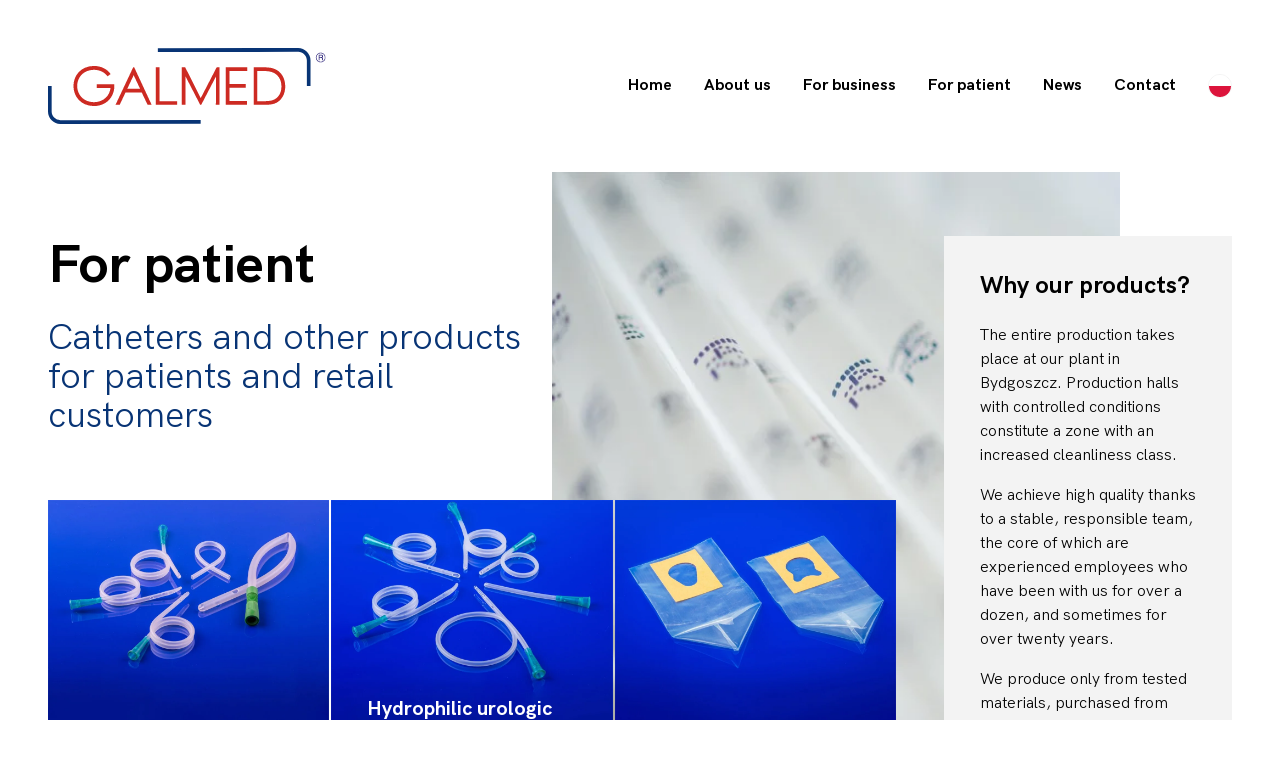

--- FILE ---
content_type: text/html; charset=UTF-8
request_url: https://www.galmed.com.pl/en/for-patient/
body_size: 5318
content:
<!doctype html>
<html lang="en-GB">
    <head>
        <meta charset="UTF-8" />
        <meta name="viewport" content="width=device-width, initial-scale=1" />

        <title>For patient &#8211; Galmed</title>
<meta name='robots' content='max-image-preview:large' />
<link rel="alternate" href="https://www.galmed.com.pl/en/for-patient/" hreflang="en" />
<link rel="alternate" href="https://www.galmed.com.pl/oferta-dla-pacjenta/" hreflang="pl" />
<style id='wp-img-auto-sizes-contain-inline-css' type='text/css'>
img:is([sizes=auto i],[sizes^="auto," i]){contain-intrinsic-size:3000px 1500px}
/*# sourceURL=wp-img-auto-sizes-contain-inline-css */
</style>
<style id='classic-theme-styles-inline-css' type='text/css'>
/*! This file is auto-generated */
.wp-block-button__link{color:#fff;background-color:#32373c;border-radius:9999px;box-shadow:none;text-decoration:none;padding:calc(.667em + 2px) calc(1.333em + 2px);font-size:1.125em}.wp-block-file__button{background:#32373c;color:#fff;text-decoration:none}
/*# sourceURL=/wp-includes/css/classic-themes.min.css */
</style>
<link rel="stylesheet" href="https://www.galmed.com.pl/wp-content/themes/galmed/assets/css/main.css?id=dc5e67556d286cd5df1b&amp;ver=1.1.0"><link rel="stylesheet" href="https://www.galmed.com.pl/wp-content/themes/galmed/assets/css/sections/offer.css?id=af1ab093e0ceb62b5aae&amp;ver=1.1.0"><link rel="canonical" href="https://www.galmed.com.pl/en/for-patient/" />
<link rel="icon" href="https://www.galmed.com.pl/wp-content/uploads/2022/01/cropped-favicon-32x32.png" sizes="32x32">
<link rel="icon" href="https://www.galmed.com.pl/wp-content/uploads/2022/01/cropped-favicon-192x192.png" sizes="192x192">
<link rel="apple-touch-icon" href="https://www.galmed.com.pl/wp-content/uploads/2022/01/cropped-favicon-180x180.png">
<meta name="msapplication-TileImage" content="https://www.galmed.com.pl/wp-content/uploads/2022/01/cropped-favicon-270x270.png">
    <style id='global-styles-inline-css' type='text/css'>
:root{--wp--preset--aspect-ratio--square: 1;--wp--preset--aspect-ratio--4-3: 4/3;--wp--preset--aspect-ratio--3-4: 3/4;--wp--preset--aspect-ratio--3-2: 3/2;--wp--preset--aspect-ratio--2-3: 2/3;--wp--preset--aspect-ratio--16-9: 16/9;--wp--preset--aspect-ratio--9-16: 9/16;--wp--preset--color--black: #000000;--wp--preset--color--cyan-bluish-gray: #abb8c3;--wp--preset--color--white: #ffffff;--wp--preset--color--pale-pink: #f78da7;--wp--preset--color--vivid-red: #cf2e2e;--wp--preset--color--luminous-vivid-orange: #ff6900;--wp--preset--color--luminous-vivid-amber: #fcb900;--wp--preset--color--light-green-cyan: #7bdcb5;--wp--preset--color--vivid-green-cyan: #00d084;--wp--preset--color--pale-cyan-blue: #8ed1fc;--wp--preset--color--vivid-cyan-blue: #0693e3;--wp--preset--color--vivid-purple: #9b51e0;--wp--preset--gradient--vivid-cyan-blue-to-vivid-purple: linear-gradient(135deg,rgb(6,147,227) 0%,rgb(155,81,224) 100%);--wp--preset--gradient--light-green-cyan-to-vivid-green-cyan: linear-gradient(135deg,rgb(122,220,180) 0%,rgb(0,208,130) 100%);--wp--preset--gradient--luminous-vivid-amber-to-luminous-vivid-orange: linear-gradient(135deg,rgb(252,185,0) 0%,rgb(255,105,0) 100%);--wp--preset--gradient--luminous-vivid-orange-to-vivid-red: linear-gradient(135deg,rgb(255,105,0) 0%,rgb(207,46,46) 100%);--wp--preset--gradient--very-light-gray-to-cyan-bluish-gray: linear-gradient(135deg,rgb(238,238,238) 0%,rgb(169,184,195) 100%);--wp--preset--gradient--cool-to-warm-spectrum: linear-gradient(135deg,rgb(74,234,220) 0%,rgb(151,120,209) 20%,rgb(207,42,186) 40%,rgb(238,44,130) 60%,rgb(251,105,98) 80%,rgb(254,248,76) 100%);--wp--preset--gradient--blush-light-purple: linear-gradient(135deg,rgb(255,206,236) 0%,rgb(152,150,240) 100%);--wp--preset--gradient--blush-bordeaux: linear-gradient(135deg,rgb(254,205,165) 0%,rgb(254,45,45) 50%,rgb(107,0,62) 100%);--wp--preset--gradient--luminous-dusk: linear-gradient(135deg,rgb(255,203,112) 0%,rgb(199,81,192) 50%,rgb(65,88,208) 100%);--wp--preset--gradient--pale-ocean: linear-gradient(135deg,rgb(255,245,203) 0%,rgb(182,227,212) 50%,rgb(51,167,181) 100%);--wp--preset--gradient--electric-grass: linear-gradient(135deg,rgb(202,248,128) 0%,rgb(113,206,126) 100%);--wp--preset--gradient--midnight: linear-gradient(135deg,rgb(2,3,129) 0%,rgb(40,116,252) 100%);--wp--preset--font-size--small: 13px;--wp--preset--font-size--medium: 20px;--wp--preset--font-size--large: 36px;--wp--preset--font-size--x-large: 42px;--wp--preset--spacing--20: 0.44rem;--wp--preset--spacing--30: 0.67rem;--wp--preset--spacing--40: 1rem;--wp--preset--spacing--50: 1.5rem;--wp--preset--spacing--60: 2.25rem;--wp--preset--spacing--70: 3.38rem;--wp--preset--spacing--80: 5.06rem;--wp--preset--shadow--natural: 6px 6px 9px rgba(0, 0, 0, 0.2);--wp--preset--shadow--deep: 12px 12px 50px rgba(0, 0, 0, 0.4);--wp--preset--shadow--sharp: 6px 6px 0px rgba(0, 0, 0, 0.2);--wp--preset--shadow--outlined: 6px 6px 0px -3px rgb(255, 255, 255), 6px 6px rgb(0, 0, 0);--wp--preset--shadow--crisp: 6px 6px 0px rgb(0, 0, 0);}:where(.is-layout-flex){gap: 0.5em;}:where(.is-layout-grid){gap: 0.5em;}body .is-layout-flex{display: flex;}.is-layout-flex{flex-wrap: wrap;align-items: center;}.is-layout-flex > :is(*, div){margin: 0;}body .is-layout-grid{display: grid;}.is-layout-grid > :is(*, div){margin: 0;}:where(.wp-block-columns.is-layout-flex){gap: 2em;}:where(.wp-block-columns.is-layout-grid){gap: 2em;}:where(.wp-block-post-template.is-layout-flex){gap: 1.25em;}:where(.wp-block-post-template.is-layout-grid){gap: 1.25em;}.has-black-color{color: var(--wp--preset--color--black) !important;}.has-cyan-bluish-gray-color{color: var(--wp--preset--color--cyan-bluish-gray) !important;}.has-white-color{color: var(--wp--preset--color--white) !important;}.has-pale-pink-color{color: var(--wp--preset--color--pale-pink) !important;}.has-vivid-red-color{color: var(--wp--preset--color--vivid-red) !important;}.has-luminous-vivid-orange-color{color: var(--wp--preset--color--luminous-vivid-orange) !important;}.has-luminous-vivid-amber-color{color: var(--wp--preset--color--luminous-vivid-amber) !important;}.has-light-green-cyan-color{color: var(--wp--preset--color--light-green-cyan) !important;}.has-vivid-green-cyan-color{color: var(--wp--preset--color--vivid-green-cyan) !important;}.has-pale-cyan-blue-color{color: var(--wp--preset--color--pale-cyan-blue) !important;}.has-vivid-cyan-blue-color{color: var(--wp--preset--color--vivid-cyan-blue) !important;}.has-vivid-purple-color{color: var(--wp--preset--color--vivid-purple) !important;}.has-black-background-color{background-color: var(--wp--preset--color--black) !important;}.has-cyan-bluish-gray-background-color{background-color: var(--wp--preset--color--cyan-bluish-gray) !important;}.has-white-background-color{background-color: var(--wp--preset--color--white) !important;}.has-pale-pink-background-color{background-color: var(--wp--preset--color--pale-pink) !important;}.has-vivid-red-background-color{background-color: var(--wp--preset--color--vivid-red) !important;}.has-luminous-vivid-orange-background-color{background-color: var(--wp--preset--color--luminous-vivid-orange) !important;}.has-luminous-vivid-amber-background-color{background-color: var(--wp--preset--color--luminous-vivid-amber) !important;}.has-light-green-cyan-background-color{background-color: var(--wp--preset--color--light-green-cyan) !important;}.has-vivid-green-cyan-background-color{background-color: var(--wp--preset--color--vivid-green-cyan) !important;}.has-pale-cyan-blue-background-color{background-color: var(--wp--preset--color--pale-cyan-blue) !important;}.has-vivid-cyan-blue-background-color{background-color: var(--wp--preset--color--vivid-cyan-blue) !important;}.has-vivid-purple-background-color{background-color: var(--wp--preset--color--vivid-purple) !important;}.has-black-border-color{border-color: var(--wp--preset--color--black) !important;}.has-cyan-bluish-gray-border-color{border-color: var(--wp--preset--color--cyan-bluish-gray) !important;}.has-white-border-color{border-color: var(--wp--preset--color--white) !important;}.has-pale-pink-border-color{border-color: var(--wp--preset--color--pale-pink) !important;}.has-vivid-red-border-color{border-color: var(--wp--preset--color--vivid-red) !important;}.has-luminous-vivid-orange-border-color{border-color: var(--wp--preset--color--luminous-vivid-orange) !important;}.has-luminous-vivid-amber-border-color{border-color: var(--wp--preset--color--luminous-vivid-amber) !important;}.has-light-green-cyan-border-color{border-color: var(--wp--preset--color--light-green-cyan) !important;}.has-vivid-green-cyan-border-color{border-color: var(--wp--preset--color--vivid-green-cyan) !important;}.has-pale-cyan-blue-border-color{border-color: var(--wp--preset--color--pale-cyan-blue) !important;}.has-vivid-cyan-blue-border-color{border-color: var(--wp--preset--color--vivid-cyan-blue) !important;}.has-vivid-purple-border-color{border-color: var(--wp--preset--color--vivid-purple) !important;}.has-vivid-cyan-blue-to-vivid-purple-gradient-background{background: var(--wp--preset--gradient--vivid-cyan-blue-to-vivid-purple) !important;}.has-light-green-cyan-to-vivid-green-cyan-gradient-background{background: var(--wp--preset--gradient--light-green-cyan-to-vivid-green-cyan) !important;}.has-luminous-vivid-amber-to-luminous-vivid-orange-gradient-background{background: var(--wp--preset--gradient--luminous-vivid-amber-to-luminous-vivid-orange) !important;}.has-luminous-vivid-orange-to-vivid-red-gradient-background{background: var(--wp--preset--gradient--luminous-vivid-orange-to-vivid-red) !important;}.has-very-light-gray-to-cyan-bluish-gray-gradient-background{background: var(--wp--preset--gradient--very-light-gray-to-cyan-bluish-gray) !important;}.has-cool-to-warm-spectrum-gradient-background{background: var(--wp--preset--gradient--cool-to-warm-spectrum) !important;}.has-blush-light-purple-gradient-background{background: var(--wp--preset--gradient--blush-light-purple) !important;}.has-blush-bordeaux-gradient-background{background: var(--wp--preset--gradient--blush-bordeaux) !important;}.has-luminous-dusk-gradient-background{background: var(--wp--preset--gradient--luminous-dusk) !important;}.has-pale-ocean-gradient-background{background: var(--wp--preset--gradient--pale-ocean) !important;}.has-electric-grass-gradient-background{background: var(--wp--preset--gradient--electric-grass) !important;}.has-midnight-gradient-background{background: var(--wp--preset--gradient--midnight) !important;}.has-small-font-size{font-size: var(--wp--preset--font-size--small) !important;}.has-medium-font-size{font-size: var(--wp--preset--font-size--medium) !important;}.has-large-font-size{font-size: var(--wp--preset--font-size--large) !important;}.has-x-large-font-size{font-size: var(--wp--preset--font-size--x-large) !important;}
/*# sourceURL=global-styles-inline-css */
</style>
</head>
    <body class="wp-singular page page-id-1407 page-parent wp-custom-logo wp-embed-responsive wp-theme-galmed for-patient">
        
        <header class="oh-header">
            <div class="oh-container">
                <div class="oh-header__container">
                    <div class="oh-header__logo">
                        <a href="https://www.galmed.com.pl/en/home/" class="custom-logo-link" rel="home"><img width="278" height="76" src="https://www.galmed.com.pl/wp-content/uploads/2022/01/logo.svg" class="custom-logo" alt="Galmed" decoding="async" /></a>                    </div>

                    <div class="oh-header__menu">
                        <div class="oh-header__nav">
                            <nav class="menu-menu-en-container"><ul id="oh-main" class="menu"><li id="menu-item-20" class="menu-item menu-item-type-post_type menu-item-object-page menu-item-home menu-item-20"><a href="https://www.galmed.com.pl/en/home/">Home</a></li><li id="menu-item-206" class="menu-item menu-item-type-post_type menu-item-object-page menu-item-206"><a href="https://www.galmed.com.pl/en/about-us/">About us</a></li><li id="menu-item-1432" class="menu-item menu-item-type-post_type menu-item-object-page menu-item-1432"><a href="https://www.galmed.com.pl/en/for-business/">For business</a></li><li id="menu-item-1431" class="menu-item menu-item-type-post_type menu-item-object-page current-menu-item page_item page-item-1407 current_page_item menu-item-1431"><a href="https://www.galmed.com.pl/en/for-patient/" aria-current="page">For patient</a></li><li id="menu-item-207" class="menu-item menu-item-type-post_type menu-item-object-page menu-item-207"><a href="https://www.galmed.com.pl/en/news/">News</a></li><li id="menu-item-211" class="menu-item menu-item-type-post_type menu-item-object-page menu-item-211"><a href="https://www.galmed.com.pl/en/contact/">Contact</a></li></ul></nav>                        </div>

                        <div class="oh-header__lang">
                                                            <a lang="pl-PL" hreflang="pl-PL" href="https://www.galmed.com.pl/oferta-dla-pacjenta/"><img src="https://www.galmed.com.pl/wp-content/themes/galmed/assets/images/flag-pl.svg?id=fe8ebab55707d0f2868b" alt="Polski" /></a>
                                                    </div>
                    </div>
                </div>
            </div>
        </header>

        <main class="oh-main"><section class="oh-section oh-s-offer">
    <div class="oh-container">
        <div class="oh-s-offer__container">
            <div class="oh-s-offer__content">
                <div class="oh-s-offer__heading">
                    <h1>For patient</h1>
                </div>

                                    <div class="oh-s-offer__subheading">
                        <h2>Catheters and other products for patients and retail customers</h2>
                    </div>
                
                <div class="oh-s-offer__photo">
                    <picture><source srcset="https://www.galmed.com.pl/wp-content/uploads/2022/02/kontakt.jpg.webp 624w, https://www.galmed.com.pl/wp-content/uploads/2022/02/kontakt-291x300.jpg.webp 291w" sizes="(max-width: 624px) 100vw, 624px" type="image/webp"><img width="624" height="644" src="https://www.galmed.com.pl/wp-content/uploads/2022/02/kontakt.jpg" class="attachment-large size-large webpexpress-processed" alt="" decoding="async" fetchpriority="high" srcset="https://www.galmed.com.pl/wp-content/uploads/2022/02/kontakt.jpg 624w, https://www.galmed.com.pl/wp-content/uploads/2022/02/kontakt-291x300.jpg 291w" sizes="(max-width: 624px) 100vw, 624px"></picture>                </div>

                <div class="oh-s-offer__products">
                                            <div class="oh-s-offer__product">
                            <a href="https://www.galmed.com.pl/en/for-patient/urologic-catheters/">
                                <picture><source srcset="https://www.galmed.com.pl/wp-content/uploads/2022/02/2_Cewniki-urologiczne-i-rektalne-1024x1024.jpg.webp 1024w, https://www.galmed.com.pl/wp-content/uploads/2022/02/2_Cewniki-urologiczne-i-rektalne-300x300.jpg.webp 300w, https://www.galmed.com.pl/wp-content/uploads/2022/02/2_Cewniki-urologiczne-i-rektalne-150x150.jpg.webp 150w, https://www.galmed.com.pl/wp-content/uploads/2022/02/2_Cewniki-urologiczne-i-rektalne-768x768.jpg.webp 768w, https://www.galmed.com.pl/wp-content/uploads/2022/02/2_Cewniki-urologiczne-i-rektalne-1536x1536.jpg.webp 1536w, https://www.galmed.com.pl/wp-content/uploads/2022/02/2_Cewniki-urologiczne-i-rektalne.jpg.webp 1920w" sizes="(max-width: 1024px) 100vw, 1024px" type="image/webp"><img width="1024" height="1024" src="https://www.galmed.com.pl/wp-content/uploads/2022/02/2_Cewniki-urologiczne-i-rektalne-1024x1024.jpg" class="attachment-large size-large webpexpress-processed" alt="" decoding="async" srcset="https://www.galmed.com.pl/wp-content/uploads/2022/02/2_Cewniki-urologiczne-i-rektalne-1024x1024.jpg 1024w, https://www.galmed.com.pl/wp-content/uploads/2022/02/2_Cewniki-urologiczne-i-rektalne-300x300.jpg 300w, https://www.galmed.com.pl/wp-content/uploads/2022/02/2_Cewniki-urologiczne-i-rektalne-150x150.jpg 150w, https://www.galmed.com.pl/wp-content/uploads/2022/02/2_Cewniki-urologiczne-i-rektalne-768x768.jpg 768w, https://www.galmed.com.pl/wp-content/uploads/2022/02/2_Cewniki-urologiczne-i-rektalne-1536x1536.jpg 1536w, https://www.galmed.com.pl/wp-content/uploads/2022/02/2_Cewniki-urologiczne-i-rektalne.jpg 1920w" sizes="(max-width: 1024px) 100vw, 1024px"></picture>
                                <h3 class="oh-s-offer__name">
                                    Urologic catheters                                </h3>
                            </a>
                        </div>
                                            <div class="oh-s-offer__product">
                            <a href="https://www.galmed.com.pl/en/for-patient/hydrophilic-urologic-catheters/">
                                <picture><source srcset="https://www.galmed.com.pl/wp-content/uploads/2022/02/3_Cewniki-urologiczne-hydrofilowe-1024x1024.jpg.webp 1024w, https://www.galmed.com.pl/wp-content/uploads/2022/02/3_Cewniki-urologiczne-hydrofilowe-300x300.jpg.webp 300w, https://www.galmed.com.pl/wp-content/uploads/2022/02/3_Cewniki-urologiczne-hydrofilowe-150x150.jpg.webp 150w, https://www.galmed.com.pl/wp-content/uploads/2022/02/3_Cewniki-urologiczne-hydrofilowe-768x768.jpg.webp 768w, https://www.galmed.com.pl/wp-content/uploads/2022/02/3_Cewniki-urologiczne-hydrofilowe-1536x1536.jpg.webp 1536w, https://www.galmed.com.pl/wp-content/uploads/2022/02/3_Cewniki-urologiczne-hydrofilowe.jpg.webp 1920w" sizes="(max-width: 1024px) 100vw, 1024px" type="image/webp"><img width="1024" height="1024" src="https://www.galmed.com.pl/wp-content/uploads/2022/02/3_Cewniki-urologiczne-hydrofilowe-1024x1024.jpg" class="attachment-large size-large webpexpress-processed" alt="" decoding="async" srcset="https://www.galmed.com.pl/wp-content/uploads/2022/02/3_Cewniki-urologiczne-hydrofilowe-1024x1024.jpg 1024w, https://www.galmed.com.pl/wp-content/uploads/2022/02/3_Cewniki-urologiczne-hydrofilowe-300x300.jpg 300w, https://www.galmed.com.pl/wp-content/uploads/2022/02/3_Cewniki-urologiczne-hydrofilowe-150x150.jpg 150w, https://www.galmed.com.pl/wp-content/uploads/2022/02/3_Cewniki-urologiczne-hydrofilowe-768x768.jpg 768w, https://www.galmed.com.pl/wp-content/uploads/2022/02/3_Cewniki-urologiczne-hydrofilowe-1536x1536.jpg 1536w, https://www.galmed.com.pl/wp-content/uploads/2022/02/3_Cewniki-urologiczne-hydrofilowe.jpg 1920w" sizes="(max-width: 1024px) 100vw, 1024px"></picture>
                                <h3 class="oh-s-offer__name">
                                    Hydrophilic urologic cathethers                                </h3>
                            </a>
                        </div>
                                            <div class="oh-s-offer__product">
                            <a href="https://www.galmed.com.pl/en/for-patient/urinal-bags-for-infants/">
                                <picture><source srcset="https://www.galmed.com.pl/wp-content/uploads/2022/02/10_Woreczki-do-moczu-1024x1024.jpg.webp 1024w, https://www.galmed.com.pl/wp-content/uploads/2022/02/10_Woreczki-do-moczu-300x300.jpg.webp 300w, https://www.galmed.com.pl/wp-content/uploads/2022/02/10_Woreczki-do-moczu-150x150.jpg.webp 150w, https://www.galmed.com.pl/wp-content/uploads/2022/02/10_Woreczki-do-moczu-768x768.jpg.webp 768w, https://www.galmed.com.pl/wp-content/uploads/2022/02/10_Woreczki-do-moczu-1536x1536.jpg.webp 1536w, https://www.galmed.com.pl/wp-content/uploads/2022/02/10_Woreczki-do-moczu.jpg.webp 1920w" sizes="auto, (max-width: 1024px) 100vw, 1024px" type="image/webp"><img width="1024" height="1024" src="https://www.galmed.com.pl/wp-content/uploads/2022/02/10_Woreczki-do-moczu-1024x1024.jpg" class="attachment-large size-large webpexpress-processed" alt="" decoding="async" loading="lazy" srcset="https://www.galmed.com.pl/wp-content/uploads/2022/02/10_Woreczki-do-moczu-1024x1024.jpg 1024w, https://www.galmed.com.pl/wp-content/uploads/2022/02/10_Woreczki-do-moczu-300x300.jpg 300w, https://www.galmed.com.pl/wp-content/uploads/2022/02/10_Woreczki-do-moczu-150x150.jpg 150w, https://www.galmed.com.pl/wp-content/uploads/2022/02/10_Woreczki-do-moczu-768x768.jpg 768w, https://www.galmed.com.pl/wp-content/uploads/2022/02/10_Woreczki-do-moczu-1536x1536.jpg 1536w, https://www.galmed.com.pl/wp-content/uploads/2022/02/10_Woreczki-do-moczu.jpg 1920w" sizes="auto, (max-width: 1024px) 100vw, 1024px"></picture>
                                <h3 class="oh-s-offer__name">
                                    Urine bag for infants                                </h3>
                            </a>
                        </div>
                                            <div class="oh-s-offer__product">
                            <a href="https://www.galmed.com.pl/en/for-patient/stomach-duodenal-tubes-feeding-catheters/">
                                <picture><source srcset="https://www.galmed.com.pl/wp-content/uploads/2022/02/4_Zglebniki-i-cewniki-do-karmienia-1024x1024.jpg.webp 1024w, https://www.galmed.com.pl/wp-content/uploads/2022/02/4_Zglebniki-i-cewniki-do-karmienia-300x300.jpg.webp 300w, https://www.galmed.com.pl/wp-content/uploads/2022/02/4_Zglebniki-i-cewniki-do-karmienia-150x150.jpg.webp 150w, https://www.galmed.com.pl/wp-content/uploads/2022/02/4_Zglebniki-i-cewniki-do-karmienia-768x768.jpg.webp 768w, https://www.galmed.com.pl/wp-content/uploads/2022/02/4_Zglebniki-i-cewniki-do-karmienia-1536x1536.jpg.webp 1536w, https://www.galmed.com.pl/wp-content/uploads/2022/02/4_Zglebniki-i-cewniki-do-karmienia.jpg.webp 1920w" sizes="auto, (max-width: 1024px) 100vw, 1024px" type="image/webp"><img width="1024" height="1024" src="https://www.galmed.com.pl/wp-content/uploads/2022/02/4_Zglebniki-i-cewniki-do-karmienia-1024x1024.jpg" class="attachment-large size-large webpexpress-processed" alt="" decoding="async" loading="lazy" srcset="https://www.galmed.com.pl/wp-content/uploads/2022/02/4_Zglebniki-i-cewniki-do-karmienia-1024x1024.jpg 1024w, https://www.galmed.com.pl/wp-content/uploads/2022/02/4_Zglebniki-i-cewniki-do-karmienia-300x300.jpg 300w, https://www.galmed.com.pl/wp-content/uploads/2022/02/4_Zglebniki-i-cewniki-do-karmienia-150x150.jpg 150w, https://www.galmed.com.pl/wp-content/uploads/2022/02/4_Zglebniki-i-cewniki-do-karmienia-768x768.jpg 768w, https://www.galmed.com.pl/wp-content/uploads/2022/02/4_Zglebniki-i-cewniki-do-karmienia-1536x1536.jpg 1536w, https://www.galmed.com.pl/wp-content/uploads/2022/02/4_Zglebniki-i-cewniki-do-karmienia.jpg 1920w" sizes="auto, (max-width: 1024px) 100vw, 1024px"></picture>
                                <h3 class="oh-s-offer__name">
                                    Stomach and duodenal tubes, feeding catheters                                </h3>
                            </a>
                        </div>
                                            <div class="oh-s-offer__product">
                            <a href="https://www.galmed.com.pl/en/for-patient/nasal-oxygen-catheters-and-cannulae/">
                                <picture><source srcset="https://www.galmed.com.pl/wp-content/uploads/2022/02/6_Kaniule-i-cewniki-do-tlenu-1024x1024.jpg.webp 1024w, https://www.galmed.com.pl/wp-content/uploads/2022/02/6_Kaniule-i-cewniki-do-tlenu-300x300.jpg.webp 300w, https://www.galmed.com.pl/wp-content/uploads/2022/02/6_Kaniule-i-cewniki-do-tlenu-150x150.jpg.webp 150w, https://www.galmed.com.pl/wp-content/uploads/2022/02/6_Kaniule-i-cewniki-do-tlenu-768x768.jpg.webp 768w, https://www.galmed.com.pl/wp-content/uploads/2022/02/6_Kaniule-i-cewniki-do-tlenu-1536x1536.jpg.webp 1536w, https://www.galmed.com.pl/wp-content/uploads/2022/02/6_Kaniule-i-cewniki-do-tlenu.jpg.webp 1920w" sizes="auto, (max-width: 1024px) 100vw, 1024px" type="image/webp"><img width="1024" height="1024" src="https://www.galmed.com.pl/wp-content/uploads/2022/02/6_Kaniule-i-cewniki-do-tlenu-1024x1024.jpg" class="attachment-large size-large webpexpress-processed" alt="" decoding="async" loading="lazy" srcset="https://www.galmed.com.pl/wp-content/uploads/2022/02/6_Kaniule-i-cewniki-do-tlenu-1024x1024.jpg 1024w, https://www.galmed.com.pl/wp-content/uploads/2022/02/6_Kaniule-i-cewniki-do-tlenu-300x300.jpg 300w, https://www.galmed.com.pl/wp-content/uploads/2022/02/6_Kaniule-i-cewniki-do-tlenu-150x150.jpg 150w, https://www.galmed.com.pl/wp-content/uploads/2022/02/6_Kaniule-i-cewniki-do-tlenu-768x768.jpg 768w, https://www.galmed.com.pl/wp-content/uploads/2022/02/6_Kaniule-i-cewniki-do-tlenu-1536x1536.jpg 1536w, https://www.galmed.com.pl/wp-content/uploads/2022/02/6_Kaniule-i-cewniki-do-tlenu.jpg 1920w" sizes="auto, (max-width: 1024px) 100vw, 1024px"></picture>
                                <h3 class="oh-s-offer__name">
                                    Nasal oxygen catheters and cannulae                                </h3>
                            </a>
                        </div>
                                            <div class="oh-s-offer__product">
                            <a href="https://www.galmed.com.pl/en/for-patient/accessories/">
                                <picture><source srcset="https://www.galmed.com.pl/wp-content/uploads/2022/02/13_Akcesoria-1024x1024.jpg.webp 1024w, https://www.galmed.com.pl/wp-content/uploads/2022/02/13_Akcesoria-300x300.jpg.webp 300w, https://www.galmed.com.pl/wp-content/uploads/2022/02/13_Akcesoria-150x150.jpg.webp 150w, https://www.galmed.com.pl/wp-content/uploads/2022/02/13_Akcesoria-768x768.jpg.webp 768w, https://www.galmed.com.pl/wp-content/uploads/2022/02/13_Akcesoria-1536x1536.jpg.webp 1536w, https://www.galmed.com.pl/wp-content/uploads/2022/02/13_Akcesoria.jpg.webp 1920w" sizes="auto, (max-width: 1024px) 100vw, 1024px" type="image/webp"><img width="1024" height="1024" src="https://www.galmed.com.pl/wp-content/uploads/2022/02/13_Akcesoria-1024x1024.jpg" class="attachment-large size-large webpexpress-processed" alt="" decoding="async" loading="lazy" srcset="https://www.galmed.com.pl/wp-content/uploads/2022/02/13_Akcesoria-1024x1024.jpg 1024w, https://www.galmed.com.pl/wp-content/uploads/2022/02/13_Akcesoria-300x300.jpg 300w, https://www.galmed.com.pl/wp-content/uploads/2022/02/13_Akcesoria-150x150.jpg 150w, https://www.galmed.com.pl/wp-content/uploads/2022/02/13_Akcesoria-768x768.jpg 768w, https://www.galmed.com.pl/wp-content/uploads/2022/02/13_Akcesoria-1536x1536.jpg 1536w, https://www.galmed.com.pl/wp-content/uploads/2022/02/13_Akcesoria.jpg 1920w" sizes="auto, (max-width: 1024px) 100vw, 1024px"></picture>
                                <h3 class="oh-s-offer__name">
                                    Accessories                                </h3>
                            </a>
                        </div>
                                    </div>
            </div>

            <div class="oh-s-offer__sidebar">
                                    <div class="oh-s-offer__description">
                                                    <h6>Why our products?</h6>
                        
                        <p>The entire production takes place at our plant in Bydgoszcz. Production halls with controlled conditions constitute a zone with an increased cleanliness class.</p>
<p>We achieve high quality thanks to a stable, responsible team, the core of which are experienced employees who have been with us for over a dozen, and sometimes for over twenty years.</p>
<p>We produce only from tested materials, purchased from reliable suppliers.</p>

                                                    <div class="oh-s-offer__button">
                                <a href="https://www.galmed.com.pl/en/about-us/" target="" class="oh-button">Get to know us</a>
                            </div>
                                            </div>
                

                                    <div class="oh-s-offer__catalog">
                        <h6>Download our new catalogue</h6>

                        <div class="oh-s-offer__button">
                                                            <a href="https://www.galmed.com.pl/wp-content/uploads/2024/11/Katalog_2022.pdf" target="_blank" download class="oh-button oh-button--white">Download</a>
                                                    </div>

                        <img src="https://www.galmed.com.pl/wp-content/themes/galmed/assets/images/pdf.svg?id=8669972547d359d6c125" alt="PDF" class="oh-s-offer__icon">
                    </div>
                            </div>
        </div>
    </div>
</section>        </main>

        <footer class="oh-footer">
            <div class="oh-container">
                <div class="oh-footer__container">
                    <div class="oh-footer__copyrights">
                        &copy; 2016 &ndash; 2026 <a href="https://www.galmed.com.pl/en/home/">Galmed</a>
                    </div>

                    <div class="oh-footer__creators">
                        Created by <a href="https://ohstudio.pl"><img src="https://www.galmed.com.pl/wp-content/themes/galmed/assets/images/ohstudio.svg?id=25ecae2266e9f9e394d7" alt="OH! Studio"></a>
                    </div>
                </div>
            </div>
        </footer>

        <div x-data="mobileMenu">
            <div class="oh-hamburger">
                <button class="hamburger" x-bind="hamburger" type="button" tabindex="0" aria-label="Menu" role="button" aria-controls="oh-mobile-menu">
                    <span class="hamburger-box">
                        <span class="hamburger-inner"></span>
                    </span>
                </button>
            </div>

            <div id="oh-mobile-menu-cover" class="oh-mobile-menu-cover" x-bind="cover" x-cloak></div>

            <div id="oh-mobile-menu" class="oh-mobile-menu" x-bind="menu" x-cloak>
                <div class="oh-mobile-menu__content">
                    <div class="oh-mobile-menu__nav">
                        <nav class="menu-menu-en-container"><ul id="oh-main" class="menu"><li class="menu-item menu-item-type-post_type menu-item-object-page menu-item-home menu-item-20"><a href="https://www.galmed.com.pl/en/home/">Home</a></li><li class="menu-item menu-item-type-post_type menu-item-object-page menu-item-206"><a href="https://www.galmed.com.pl/en/about-us/">About us</a></li><li class="menu-item menu-item-type-post_type menu-item-object-page menu-item-1432"><a href="https://www.galmed.com.pl/en/for-business/">For business</a></li><li class="menu-item menu-item-type-post_type menu-item-object-page current-menu-item page_item page-item-1407 current_page_item menu-item-1431"><a href="https://www.galmed.com.pl/en/for-patient/" aria-current="page">For patient</a></li><li class="menu-item menu-item-type-post_type menu-item-object-page menu-item-207"><a href="https://www.galmed.com.pl/en/news/">News</a></li><li class="menu-item menu-item-type-post_type menu-item-object-page menu-item-211"><a href="https://www.galmed.com.pl/en/contact/">Contact</a></li></ul></nav>                    </div>
                </div>
            </div>
        </div>

        <div id="legal-popup" class="legal-popup legal-popup--hidden" role="dialog" aria-modal="true" aria-labelledby="legal-popup-title">
            <div class="legal-popup__body">
                <div class="legal-popup__card">
                    <h2 id="legal-popup-title" class="legal-popup__title">
                                                    Information for professionals                                            </h2>
                    <div class="legal-popup__content">
                                                    <p>According to the Polish Medical Devices Act of 7 April 2022, websites presenting medical devices intended solely for professionals &#8211; individuals performing medical professions, cooperating with healthcare entities, or trading in medical devices &#8211; must not be accessed by laypersons.</p>
<p>For devices that may be used by laypersons, please remember they must only be used in line with the instructions for use or the supervising physician&#8217;s recommendations. Devices intended for laypersons are listed at <a href="https://www.galmed.com.pl/en/for-patient/">www.galmed.com.pl/en/for-patient</a></p>
                                            </div>
                    <div class="legal-popup__actions">
                        <button type="button" class="oh-button legal-popup__button" data-legal-accept="true">I accept</button>
                        <a class="oh-button oh-button--ghost legal-popup__button legal-popup__button--secondary" href="/legal-decline.php?lang=en">I do not accept</a>
                    </div>
                </div>
            </div>
        </div>

        <script type="speculationrules">
{"prefetch":[{"source":"document","where":{"and":[{"href_matches":"/*"},{"not":{"href_matches":["/wp-*.php","/wp-admin/*","/wp-content/uploads/*","/wp-content/*","/wp-content/plugins/*","/wp-content/themes/galmed/*","/*\\?(.+)"]}},{"not":{"selector_matches":"a[rel~=\"nofollow\"]"}},{"not":{"selector_matches":".no-prefetch, .no-prefetch a"}}]},"eagerness":"conservative"}]}
</script>
<script src="https://www.galmed.com.pl/wp-content/themes/galmed/assets/js/manifest.js?id=8adf4031aeac4a69b880&amp;ver=1.1.0"></script><script src="https://www.galmed.com.pl/wp-content/themes/galmed/assets/js/vendor.js?id=43728b90e532292146d0&amp;ver=1.1.0"></script><script src="https://www.galmed.com.pl/wp-content/themes/galmed/assets/js/main.js?id=facdc3c17ecb797858df&amp;ver=1.1.0"></script>        <script>Alpine.start();</script>
    </body>
</html>


--- FILE ---
content_type: text/css
request_url: https://www.galmed.com.pl/wp-content/themes/galmed/assets/css/main.css?id=dc5e67556d286cd5df1b&ver=1.1.0
body_size: 3750
content:
:root{--oh-font-size:1.6rem;--oh-font-family:"HK Grotesk",sans-serif;--oh-bg-color:#fff;--oh-main-bg-color:#fff;--oh-container-max-width:129.6rem;--oh-container-padding:2.4rem;--oh-secion-padding:6.2rem}@media (min-width:40em){:root{--oh-container-padding:4.8rem;--oh-secion-padding:9.6rem}}@media (min-width:64em){:root{--oh-secion-padding:12.8rem}}@font-face{font-display:swap;font-family:HK Grotesk;font-style:normal;font-weight:300;src:url(/wp-content/themes/galmed/assets/fonts/HKGrotesk-Light.woff2?a075f9dc74d887e58fe9bc73e579a6f3) format("woff2"),url(/wp-content/themes/galmed/assets/fonts/HKGrotesk-Light.woff?4b791180dcb038e18bd487d6ef4df387) format("woff")}@font-face{font-display:swap;font-family:HK Grotesk;font-style:italic;font-weight:300;src:url(/wp-content/themes/galmed/assets/fonts/HKGrotesk-LightItalic.woff2?06424fe2dee5a1e804c626a5cd860598) format("woff2"),url(/wp-content/themes/galmed/assets/fonts/HKGrotesk-LightItalic.woff?97849022d3e12b2ad98677976ea776e1) format("woff")}@font-face{font-display:swap;font-family:HK Grotesk;font-style:normal;font-weight:400;src:url(/wp-content/themes/galmed/assets/fonts/HKGrotesk-Regular.woff2?67fda737eed817ac856fac48369490b4) format("woff2"),url(/wp-content/themes/galmed/assets/fonts/HKGrotesk-Regular.woff?5038a816b00862d26c88b2df6ba4cd32) format("woff")}@font-face{font-display:swap;font-family:HK Grotesk;font-style:italic;font-weight:400;src:url(/wp-content/themes/galmed/assets/fonts/HKGrotesk-Italic.woff2?cd51e39f92a1af80c8f05bb30f44583a) format("woff2"),url(/wp-content/themes/galmed/assets/fonts/HKGrotesk-Italic.woff?0948cfdfb56071d619a44a00134a268a) format("woff")}@font-face{font-display:swap;font-family:HK Grotesk;font-style:normal;font-weight:700;src:url(/wp-content/themes/galmed/assets/fonts/HKGrotesk-Bold.woff2?b06f8a87cd2475525802d6f79ee133e5) format("woff2"),url(/wp-content/themes/galmed/assets/fonts/HKGrotesk-Bold.woff?ec1df0383c71ca5ee33384f3e37a5375) format("woff")}@font-face{font-display:swap;font-family:HK Grotesk;font-style:italic;font-weight:700;src:url(/wp-content/themes/galmed/assets/fonts/HKGrotesk-BoldItalic.woff2?bd6d2348d662788e0fabf42bb9cf0ba6) format("woff2"),url(/wp-content/themes/galmed/assets/fonts/HKGrotesk-BoldItalic.woff?868213f3a4f73bbe463225adaefadbed) format("woff")}@keyframes oh-spin{0%{transform:rotate(0deg)}to{transform:rotate(1turn)}}
/*! From TailwindCSS Preflight !*/*,:after,:before{border:0 solid;box-sizing:border-box}html{-webkit-text-size-adjust:100%;font-family:ui-sans-serif,system-ui,-apple-system,BlinkMacSystemFont,Segoe UI,Roboto,Helvetica Neue,Arial,Noto Sans,sans-serif,Apple Color Emoji,Segoe UI Emoji,Segoe UI Symbol,Noto Color Emoji;line-height:1.5;-moz-tab-size:4;-o-tab-size:4;tab-size:4}body{line-height:inherit;margin:0}hr{border-top-width:1px;color:inherit;height:0}abbr:where([title]){-webkit-text-decoration:underline dotted;text-decoration:underline dotted}h1,h2,h3,h4,h5,h6{font-size:inherit;font-weight:inherit}a{color:inherit;text-decoration:inherit}b,strong{font-weight:bolder}code,kbd,pre,samp{font-family:ui-monospace,SFMono-Regular,Menlo,Monaco,Consolas,Liberation Mono,Courier New,monospace;font-size:1em}small{font-size:80%}sub,sup{font-size:75%;line-height:0;position:relative;vertical-align:baseline}sub{bottom:-.25em}sup{top:-.5em}table{border-collapse:collapse;border-color:inherit;text-indent:0}button,input,optgroup,select,textarea{color:inherit;font-family:inherit;font-size:100%;line-height:inherit;margin:0;padding:0}button,select{text-transform:none}[type=button],[type=reset],[type=submit],button{-webkit-appearance:button;background-color:transparent;background-image:none}:-moz-focusring{outline:auto}:-moz-ui-invalid{box-shadow:none}progress{vertical-align:baseline}::-webkit-inner-spin-button,::-webkit-outer-spin-button{height:auto}[type=search]{-webkit-appearance:textfield;outline-offset:-2px}::-webkit-search-decoration{-webkit-appearance:none}::-webkit-file-upload-button{-webkit-appearance:button;font:inherit}summary{display:list-item}blockquote,dd,dl,figure,h1,h2,h3,h4,h5,h6,hr,p,pre{margin:0}fieldset{margin:0;padding:0}legend{padding:0}menu,ol,ul{list-style:none;margin:0;padding:0}textarea{resize:vertical}input::-moz-placeholder,textarea::-moz-placeholder{color:#9ca3af;opacity:1}input:-ms-input-placeholder,textarea:-ms-input-placeholder{color:#9ca3af;opacity:1}input::placeholder,textarea::placeholder{color:#9ca3af;opacity:1}[role=button],button{cursor:pointer}:disabled{cursor:default}audio,canvas,embed,iframe,img,object,svg,video{display:block;vertical-align:middle}img,video{height:auto;max-width:100%}[hidden]{display:none}html{-webkit-font-smoothing:antialiased;-moz-osx-font-smoothing:grayscale;background-color:var(--oh-bg-color);font-family:var(--oh-font-family);font-size:62.5%;scroll-behavior:smooth}html.no-scroll{overflow-y:hidden}html.no-scroll body{overflow-y:hidden}body{font-size:var(--oh-font-size)}[x-cloak]{display:none}.oh-main{background-color:var(--oh-main-bg-color)}.oh-container{box-sizing:content-box;margin-left:auto;margin-right:auto;max-width:var(--oh-container-max-width);padding-left:var(--oh-container-padding);padding-right:var(--oh-container-padding);width:calc(100% - var(--oh-container-padding)*2)}.oh-section{padding-top:var(--oh-secion-padding);position:relative;z-index:2}.oh-section:first-of-type{padding-top:0}.oh-section--no-padding{padding-top:0}.oh-button{background:linear-gradient(240deg,#083475,#1a4cc1 50%);background-position-x:100%;background-size:200% 100%;border:0;border-radius:.8rem;color:#fff;cursor:pointer;display:inline-block;font-family:var(--oh-font-family);font-size:1.8rem;font-weight:700;line-height:1.2;margin:0;overflow:hidden;padding:1.3rem 2.4rem 1.1rem;text-align:center;text-decoration:none;transition:background-position .3s cubic-bezier(.4,0,.2,1);white-space:nowrap}.oh-button:hover{background-position-x:0}.oh-button:focus{background-position-x:0}.oh-button--white{background:#fff;background-position-x:0;background-size:100%;color:#083475;transition:box-shadow .3s cubic-bezier(.4,0,.2,1)}.oh-button--white:focus,.oh-button--white:hover{box-shadow:0 .4rem 1.6rem hsla(0,0%,100%,.5)}.oh-button--ghost{background:transparent;border:.2rem solid #1a4dc1;color:#083475;transition:box-shadow .3s cubic-bezier(.4,0,.2,1)}.oh-button--ghost:focus,.oh-button--ghost:hover{box-shadow:0 .4rem 1.6rem rgba(26,77,193,.5)}.oh-header{padding:2.4rem 0}@media (min-width:40em){.oh-header{padding:4.8rem 0}}.oh-header__container{align-items:center;display:flex;justify-content:space-between}.oh-header__logo a,.oh-header__logo img{display:block;height:4.5rem;width:17rem}@media (min-width:40em){.oh-header__logo a,.oh-header__logo img{height:7.6rem;width:27.8rem}}.oh-header__menu{align-items:center;display:flex;justify-content:flex-end}.oh-header__nav{display:none;font-weight:700}@media (min-width:64em){.oh-header__nav{display:block}}.oh-header__nav ul{display:flex}.oh-header__nav li{margin-left:2.8rem}@media (min-width:80em){.oh-header__nav li{margin-left:3.2rem}}.oh-header__nav a{color:#000;transition:color .2s ease-in-out}.oh-header__nav a:hover{color:#1a4dc1}.oh-header__lang{margin-right:6.2rem}@media (min-width:40em){.oh-header__lang{margin-right:7rem}}@media (min-width:64em){.oh-header__lang{margin-left:3.2rem;margin-right:0}}.oh-header__lang a{display:block}.oh-header__lang img{border:1px solid #f3f3f3;border-radius:50%;display:block;height:2.4rem;width:2.4rem}.oh-footer{padding:2.4rem 0}@media(min-width:40em){.oh-footer{padding:9.6rem 0}}@media(min-width:64em){.oh-footer{padding:9.6rem 0}}@media(min-width:40em){.oh-footer__container{display:flex;justify-content:space-between}}.oh-footer__copyrights{margin-bottom:2rem;text-align:center}@media(min-width:40em){.oh-footer__copyrights{margin-bottom:0;text-align:left}}.oh-footer__copyrights a:hover{text-decoration:underline}.oh-footer__creators{align-items:center;color:#000;display:flex;font-size:1.6rem;justify-content:center;line-height:1}@media(min-width:40em){.oh-footer__creators{justify-content:flex-end}}.oh-footer__creators a{display:block;margin-left:1.4rem;margin-top:-.4rem}.oh-footer__creators img{display:block}.oh-hamburger{border-radius:50%;position:fixed;right:var(--oh-container-padding);top:3.3rem;z-index:101}@media (min-width:40em){.oh-hamburger{top:7.2rem}}@media(min-width:64em){.oh-hamburger{display:none}}.oh-hamburger .hamburger{-webkit-tap-highlight-color:transparent;background-color:transparent;border:0;color:inherit;cursor:pointer;display:block;font:inherit;margin:0;outline:0;overflow:visible;text-transform:none;transition-duration:.15s;transition-property:opacity,filter;transition-timing-function:linear}.oh-hamburger .hamburger.is-active .hamburger-inner,.oh-hamburger .hamburger.is-active .hamburger-inner:after,.oh-hamburger .hamburger.is-active .hamburger-inner:before{background-color:#fff}.oh-hamburger .hamburger-box{display:block;height:2.6rem;position:relative;width:3.8rem}.oh-hamburger .hamburger-inner{display:block;margin-top:-.15rem;top:50%}.oh-hamburger .hamburger-inner,.oh-hamburger .hamburger-inner:after,.oh-hamburger .hamburger-inner:before{background-color:#000;border-radius:1rem;height:.3rem;position:absolute;transition-duration:.15s;transition-property:transform;transition-timing-function:ease;width:3.8rem}.oh-hamburger .hamburger-inner:after,.oh-hamburger .hamburger-inner:before{content:"";display:block}.oh-hamburger .hamburger-inner:before{top:-1.2rem}.oh-hamburger .hamburger-inner:after{bottom:-1.2rem}.oh-hamburger .hamburger .hamburger-inner{transition:transform 75ms cubic-bezier(.55,.055,.675,.19) .15s,background-color .3s cubic-bezier(.4,0,1,1)}.oh-hamburger .hamburger .hamburger-inner:before{transition:top 75ms ease-in 75ms,transform 75ms cubic-bezier(.55,.055,.675,.19) 0s,background-color .3s cubic-bezier(.4,0,1,1)}.oh-hamburger .hamburger .hamburger-inner:after{transition:bottom 75ms ease-in 75ms,transform 75ms cubic-bezier(.55,.055,.675,.19) 0s,background-color .3s cubic-bezier(.4,0,1,1)}.oh-hamburger .hamburger.is-active .hamburger-inner{background-color:transparent!important;transform:rotate(90deg);transition:transform 75ms cubic-bezier(.215,.61,.355,1) 0s}.oh-hamburger .hamburger.is-active .hamburger-inner:before{top:0;transform:rotate(-45deg);transition:top 75ms ease-out .1s,transform 75ms cubic-bezier(.215,.61,.355,1) .15s,background-color .3s cubic-bezier(0,0,.2,1)}.oh-hamburger .hamburger.is-active .hamburger-inner:after{bottom:0;transform:rotate(45deg);transition:bottom 75ms ease-out .1s,transform 75ms cubic-bezier(.215,.61,.355,1) .15s,background-color .3s cubic-bezier(0,0,.2,1)}.oh-mobile-menu-cover{display:none;height:100%;left:0;position:fixed;top:0;width:100%;z-index:99}.oh-mobile-menu-cover--active{display:block}@media(min-width:64em){.oh-mobile-menu-cover--active{display:none}}.oh-mobile-menu{background-color:#11388e;box-shadow:0 0 25rem hsla(0,0%,100%,.7);height:100%;overflow-x:hidden;overflow-y:auto;padding:0 4rem;position:fixed;right:0;top:0;transform:translateX(100%);transition:transform .3s cubic-bezier(.4,0,1,1),visibility 1ms .3s;visibility:hidden;width:26rem;will-change:visibility,transform;z-index:100}@media (min-width:40em){.oh-mobile-menu{width:37.8rem}}@media(min-width:64em){.oh-mobile-menu{display:none}}.oh-mobile-menu:before{background:linear-gradient(0deg,rgba(17,56,142,0) 0,#11388e);content:"";display:block;height:7rem;opacity:0;pointer-events:none;position:sticky;right:0;top:0;transition:none;width:26rem;will-change:opacity;z-index:2}@media (min-width:40em){.oh-mobile-menu:before{width:37.8rem}}.oh-mobile-menu:after{background:linear-gradient(180deg,rgba(17,56,142,0) 0,#11388e);bottom:0;content:"";display:block;height:7rem;opacity:0;pointer-events:none;position:sticky;right:0;transition:none;width:26rem;will-change:opacity;z-index:2}@media (min-width:40em){.oh-mobile-menu:after{width:37.8rem}}.oh-mobile-menu__content{display:flex;flex-direction:column;justify-content:center;margin:0 auto;min-height:calc(100vh - 14rem);position:relative;z-index:1}.oh-mobile-menu__nav{font-size:1.8rem;font-weight:700;width:100%}@media (min-width:40em){.oh-mobile-menu__nav{font-size:2.2rem}}.oh-mobile-menu__nav li{padding:1rem 0}@media (min-width:40em){.oh-mobile-menu__nav li{padding:1.6rem 0}}.oh-mobile-menu__nav a{color:hsla(0,0%,100%,.7)}.oh-mobile-menu__nav a:hover{color:#fff}.oh-mobile-menu--active{transform:translateX(0);transition:transform .3s cubic-bezier(0,0,.2,1);visibility:visible}.oh-mobile-menu--active:after,.oh-mobile-menu--active:before{opacity:1;transition:50ms linear .3s}:root{--legal-popup-backdrop:rgba(0,13,46,.7);--legal-popup-bg:#fff;--legal-popup-text:#0b2858}.legal-popup{-webkit-overflow-scrolling:touch;align-items:center;background:var(--legal-popup-backdrop);display:flex;inset:0;justify-content:center;overflow-y:auto;padding:2.4rem;position:fixed;z-index:9999}.legal-popup--hidden{display:none}.legal-popup__body{align-items:center;display:flex;justify-content:center;width:100%}.legal-popup__card{background:var(--legal-popup-bg);border-radius:.8rem;box-shadow:0 2.4rem 4.8rem rgba(8,52,117,.35);color:var(--legal-popup-text);display:flex;flex-direction:column;max-height:calc(100vh - 4.8rem);max-width:70rem;overflow:hidden;padding:3.2rem;width:100%}.legal-popup__title{font-size:2.4rem;font-weight:700;margin:0 0 1.6rem}.legal-popup__content{flex:1 1 auto;font-size:1.6rem;line-height:1.6;margin-bottom:2.4rem;overflow-y:auto;padding-right:.8rem}.legal-popup__content p{margin:0 0 1.2rem}.legal-popup__content p:last-child{margin-bottom:0}.legal-popup__content a{color:#1a4cc1;font-weight:600;text-decoration:underline;word-break:break-word}.legal-popup__content a:focus,.legal-popup__content a:hover{color:#083475}.legal-popup__actions{display:flex;flex-wrap:wrap;gap:1.6rem;margin-top:1.6rem}.legal-popup__button{flex:1;min-width:15rem;text-align:center}.legal-popup__button--secondary{background:transparent;border:.2rem solid #083475;color:#083475}html.legal-popup-open,html.legal-popup-open body{overflow:hidden}@media (max-width:640px){.legal-popup__card{max-height:calc(100vh - 3.2rem);padding:2rem}.legal-popup__title{font-size:2rem}.legal-popup__content{font-size:1.4rem;padding-right:.4rem}}


--- FILE ---
content_type: text/css
request_url: https://www.galmed.com.pl/wp-content/themes/galmed/assets/css/sections/offer.css?id=af1ab093e0ceb62b5aae&ver=1.1.0
body_size: 752
content:
.oh-s-offer__container{position:relative}@media (min-width:64em){.oh-s-offer__container{grid-gap:4.8rem;display:grid;grid-template-columns:auto 28.8rem;padding-top:6.4rem}}.oh-s-offer__heading{font-size:3.6rem;font-weight:700;line-height:1.11}@media (min-width:40em){.oh-s-offer__heading{font-size:5.4rem;line-height:1.11}}@media (min-width:64em){.oh-s-offer__heading{max-width:51.2rem}}.oh-s-offer__subheading{color:#083475;font-size:2.4rem;line-height:1.17;margin-top:.8rem}@media (min-width:40em){.oh-s-offer__subheading{font-size:3.6rem;line-height:1.11;margin-top:2.4rem}}@media (min-width:64em){.oh-s-offer__subheading{max-width:51.2rem}}.oh-s-offer__photo{height:21.4rem;margin:2.4rem calc(var(--oh-container-padding)*-1) 0;position:relative}@media (min-width:40em){.oh-s-offer__photo{height:33.8rem;margin:3.2rem 0 0}}@media (min-width:64em){.oh-s-offer__photo{height:64rem;margin:0;position:absolute;right:11.2rem;top:0;width:48%;z-index:-1}}.oh-s-offer__photo img{height:100%;left:0;-o-object-fit:cover;object-fit:cover;position:absolute;top:0;width:100%}.oh-s-offer__products{grid-gap:.4rem;display:grid;grid-template-columns:repeat(2,1fr);margin:.4rem calc(var(--oh-container-padding)*-1) 0}@media (min-width:40em){.oh-s-offer__products{margin:.4rem 0 0}}@media (min-width:64em){.oh-s-offer__products{grid-gap:.2rem;grid-template-columns:repeat(3,1fr);margin-top:6.4rem}}.oh-s-offer__product{height:0;padding-top:100%;position:relative}.oh-s-offer__product img{display:block;height:100%;left:0;-o-object-fit:cover;object-fit:cover;position:absolute;top:0;width:100%}.oh-s-offer__name{bottom:0;color:#fff;font-size:1.8rem;font-weight:700;left:0;line-height:1;padding:1.6rem;position:absolute;text-align:center;width:100%}@media (min-width:40em){.oh-s-offer__name{font-size:2rem;line-height:1.2;padding:3.6rem;text-align:left}}.oh-s-offer__sidebar{margin-top:4.8rem}@media (min-width:64em){.oh-s-offer__sidebar{margin-top:0}}.oh-s-offer__description{background-color:#f3f3f3;margin:0 calc(var(--oh-container-padding)*-1) 2.4rem;padding:var(--oh-container-padding)}@media (min-width:40em){.oh-s-offer__description{margin:0 0 2.4rem;padding:3.6rem}}.oh-s-offer__description h6{font-size:2.4rem;font-weight:700;line-height:1.17;margin-bottom:2.4rem}.oh-s-offer__description p:not(:last-of-type){margin-bottom:1em}.oh-s-offer__button{display:flex;margin-top:2.4rem}.oh-s-offer__catalog{background:linear-gradient(60deg,#083475,#000);margin-bottom:3.2rem;padding:2.4rem 9rem 2.4rem 2.4rem;position:relative}@media (min-width:40em){.oh-s-offer__catalog{padding:3.2rem 12.2rem 3.2rem 3.2rem}}@media (min-width:64em){.oh-s-offer__catalog{padding:3.6rem 9rem 3.6rem 4.8rem}}.oh-s-offer__catalog h6{color:#fff;font-size:2.4rem;font-weight:700;line-height:1.17;margin-bottom:1.6rem}@media (min-width:64em){.oh-s-offer__catalog h6{margin-bottom:2.4rem}}.oh-s-offer__icon{height:8.4rem;-o-object-fit:contain;object-fit:contain;position:absolute;right:-.9rem;top:2.4rem;width:8.4rem}@media (min-width:40em){.oh-s-offer__icon{right:2.3rem;top:3.2rem}}@media (min-width:64em){.oh-s-offer__icon{right:-.9rem;top:4.8rem}}


--- FILE ---
content_type: image/svg+xml
request_url: https://www.galmed.com.pl/wp-content/themes/galmed/assets/images/ohstudio.svg?id=25ecae2266e9f9e394d7
body_size: 2362
content:
<svg fill="none" height="16" viewBox="0 0 104 16" width="104" xmlns="http://www.w3.org/2000/svg"><g fill="#000"><path d="m6.88784 15.9999c-.88509 0-1.70209-.1364-2.48505-.4093-.74892-.273-1.42975-.6823-1.97442-1.1941-.54466-.5117-.98721-1.1599-1.29358-1.8763-.306378-.7846-.476587-1.6034-.476587-2.5245s.170209-1.73986.476587-2.49039c.30637-.75054.74892-1.36461 1.29358-1.87633.54467-.51173 1.2255-.92111 1.97442-1.19403s1.59996-.40938 2.48505-.40938c.88508 0 1.70208.13646 2.48504.40938.74892.27292 1.42972.6823 1.97442 1.19403.5447.51172.9872 1.12579 1.2936 1.87633.3064.75053.4766 1.56929.4766 2.49039s-.1702 1.7399-.4766 2.4563-.7489 1.3646-1.2936 1.8763-1.2255.9211-1.97442 1.194c-.74891.3071-1.59996.4776-2.48504.4776zm0-2.8656c.91912 0 1.66804-.2729 2.17867-.8529.51063-.5799.78296-1.3305.78296-2.2516 0-.92109-.27233-1.67162-.78296-2.25158-.51063-.57995-1.25955-.85287-2.17867-.85287-.91913 0-1.66805.27292-2.17867.85287-.54467.57996-.78296 1.33049-.78296 2.25158 0 .9211.27233 1.6717.78296 2.2516.54467.5458 1.25954.8529 2.17867.8529z"/><path d="m21.9002 4.02557c.7489 0 1.3957.10235 1.9404.34115.5447.23881.9872.54584 1.3617.98934.3744.44349.6127.9211.7829 1.53517s.2724 1.26226.2724 2.01279v6.75478h-3.234v-6.44775c0-.78464-.2043-1.3646-.5787-1.77398-.3745-.37526-.9532-.57995-1.6681-.57995-.7829 0-1.4297.20469-1.8723.64818-.4765.4435-.6808.98934-.6808 1.67164v6.48186h-3.234v-15.6588h3.234v5.69721c.4085-.51173.9191-.92111 1.5319-1.19403.6127-.30703 1.3276-.47761 2.1446-.47761z"/><path d="m30.5808 16.0001c-.5106 0-.9531-.1365-1.2936-.4435-.3404-.3071-.5106-.7164-.5106-1.2623 0-.5458.1702-.9893.5106-1.2964.3405-.307.749-.4435 1.2936-.4435.5106 0 .9532.1365 1.2936.4435.3404.3071.5106.7506.5106 1.2964 0 .5459-.1702.9552-.5106 1.2623-.3404.2729-.783.4435-1.2936.4435z"/><path d="m33.0999 2.42222-2.1446 7.36884h-.817l-2.1106-7.36884c-.034-.10235-.034-.23881-.034-.34115v-1.603409h5.1403v1.603409c.034.10234 0 .2388-.0341.34115z"/><path d="m41.2359 15.9998c-1.6681 0-2.9276-.3071-3.8467-.887-.9192-.6141-1.4979-1.4329-1.8042-2.4904l2.9616-.58c.1362.4776.4425.8529.8851 1.1258.4425.2729 1.0893.4094 1.8723.4094.7489 0 1.3276-.1023 1.7021-.2729.3744-.1706.5787-.4435.5787-.8188 0-.3752-.1702-.6482-.5447-.8187-.3745-.1706-.817-.3071-1.3957-.3753-.5447-.1023-1.1574-.1706-1.7702-.2729-.6468-.1024-1.2255-.2388-1.7702-.4776-.5446-.2388-1.0212-.57999-1.3957-1.02349-.3744-.44349-.5446-1.09168-.5446-1.91044 0-.47761.1021-.9211.3404-1.3646.2383-.40938.5447-.78464.9872-1.12579.4425-.30704.9872-.57996 1.6-.75053.6468-.17058 1.3616-.27292 2.1786-.27292 1.4638 0 2.6212.30703 3.5063.88699.8851.57995 1.4638 1.39871 1.7362 2.42216l-2.9617.64819c-.1021-.4435-.3744-.81876-.7829-1.09168s-.9872-.40938-1.6681-.40938c-.6468 0-1.1234.10234-1.4297.27292-.3064.17057-.4426.40938-.4426.71641 0 .34115.1702.61407.5447.75053.3745.17058.817.27292 1.3957.37527.5447.06823 1.1574.17058 1.8042.27292.6468.10235 1.2596.27292 1.8042.51173.5447.2388 1.0213.57991 1.3957 1.05761.3745.4776.5447 1.0916.5447 1.9445 0 1.1258-.4766 1.9787-1.4297 2.661-.9532.5458-2.3149.887-4.051.887z"/><path d="m48.0103 4.33269v-2.38805h3.2339v2.38805h4.6637v2.69509h-4.6637v4.63962c0 .5117.1021.887.3404 1.1599.2383.273.5787.4094.9872.4094.783 0 1.2936-.3753 1.566-1.1599l2.6212.8188c-.2724.9893-.7489 1.7398-1.4638 2.2857-.7489.5458-1.7361.8187-2.9616.8187-1.3617 0-2.417-.3752-3.1659-1.1258-.7489-.7505-1.1234-1.8081-1.1234-3.1727v-4.67372"/><path d="m69.0141 4.33258v11.32622h-2.5532l-.6127-1.5011c-.3745.58-.8851 1.0235-1.5319 1.3646-.6468.307-1.3617.4776-2.2127.4776-.7489 0-1.3957-.1023-1.9404-.3411-.5446-.2388-.9872-.5459-1.3276-.9553-.3404-.4093-.5787-.9211-.7489-1.501-.1702-.58-.2383-1.2623-.2383-2.0128v-6.85712h3.234v6.68652c0 .7847.1702 1.3305.5446 1.6717.3745.3411.8851.5117 1.4979.5117.7489 0 1.3957-.2388 1.9063-.6823s.7489-1.0235.7489-1.774v-6.41362z"/><path d="m83.2093 0v15.6588h-2.5871l-.5788-1.5011c-.4085.58-.9191 1.0235-1.5659 1.3646-.6468.3071-1.3957.4776-2.2808.4776-.7489 0-1.4638-.1364-2.1106-.4093-.6467-.273-1.1914-.6823-1.668-1.1941-.4766-.5117-.851-1.1599-1.1234-1.8763-.2723-.7164-.4085-1.5693-.4085-2.4563 0-.92108.1362-1.73984.4085-2.49037.2724-.75053.6468-1.3646 1.1234-1.87632.4766-.51173 1.0213-.92111 1.668-1.19403.6468-.27292 1.3617-.40938 2.1106-.40938.817 0 1.5319.13646 2.1447.40938.6468.27292 1.1574.6823 1.5999 1.26226v-5.76544zm-6.2636 13.1343c.4425 0 .817-.0682 1.1914-.2047.3745-.1365.6808-.3412.9532-.6141.2723-.2729.4766-.5799.6468-.9893.1702-.3753.2383-.8188.2383-1.3305 0-.54584-.0681-.98934-.2383-1.39872-.1702-.37526-.3745-.71641-.6468-.95522-.2724-.2388-.6128-.44349-.9872-.57995-.3745-.13646-.783-.17058-1.1915-.17058s-.817.06823-1.1574.23881c-.3404.17057-.6128.37526-.851.6823-.2383.27292-.4086.61407-.5447.98933-.1362.37527-.1702.78465-.1702 1.22813 0 .4435.0681.8529.2042 1.2282.1362.3752.3064.7164.5447.9893s.5447.5117.8851.6823c.3064.1023.7149.2047 1.1234.2047z"/><path d="m87.2943 3.68454c-.5446 0-.9872-.13646-1.2935-.40938-.3405-.27292-.4766-.6823-.4766-1.15991 0-.51173.1702-.88699.4766-1.194029.3404-.27292.7489-.40938 1.2935-.40938.5447 0 .9872.13646 1.2936.40938.3404.272919.4766.682299.4766 1.194029 0 .47761-.1702.88699-.4766 1.15991s-.7489.40938-1.2936.40938zm-1.5999 2.01278h3.2339v9.96158h-3.2339z"/><path d="m96.8942 15.9998c-.8851 0-1.7021-.1365-2.4851-.4094-.7489-.2729-1.4297-.6823-1.9744-1.194-.5446-.5118-.9872-1.1599-1.2936-1.8764-.3063-.7164-.4765-1.5693-.4765-2.4562 0-.92115.1702-1.73991.4765-2.49044.3064-.75053.749-1.3646 1.2936-1.87633.5447-.51172 1.2255-.9211 1.9744-1.19402.749-.27292 1.6-.40938 2.4851-.40938s1.7021.13646 2.485.40938c.7488.27292 1.4298.6823 1.9748 1.19402.544.51173.987 1.1258 1.293 1.87633.307.75053.477 1.56929.477 2.49044 0 .9211-.17 1.7398-.477 2.4562-.306.7165-.749 1.3646-1.293 1.8764-.545.5117-1.226.9211-1.9748 1.194-.7489.2388-1.5659.4094-2.485.4094zm.034-2.8657c.9192 0 1.6681-.2729 2.1787-.8529.5106-.5799.783-1.3305.783-2.2516 0-.92107-.2724-1.6716-.783-2.25155-.5106-.57996-1.2595-.85288-2.1787-.85288-.9191 0-1.668.27292-2.1786.85288-.5447.57995-.783 1.33048-.783 2.25155 0 .9211.2723 1.6717.783 2.2516.5106.5459 1.2595.8529 2.1786.8529z"/></g></svg>

--- FILE ---
content_type: image/svg+xml
request_url: https://www.galmed.com.pl/wp-content/themes/galmed/assets/images/pdf.svg?id=8669972547d359d6c125
body_size: 2011
content:
<svg fill="none" height="154" viewBox="0 0 154 154" width="154" xmlns="http://www.w3.org/2000/svg"><path d="m134.75 154h-103.4688c-.6381 0-1.2502-.254-1.7014-.705-.4513-.451-.7048-1.063-.7048-1.701v-149.18775c0-.63818.2535-1.25022.7048-1.701476.4512-.451259 1.0633-.704774 1.7014-.704774h78.5928c.638.00013628 1.25.253741 1.701.705031l24.876 24.875769c.452.4512.705 1.0631.705 1.7013v124.3119c0 .638-.253 1.25-.705 1.701-.451.451-1.063.705-1.701.705z" fill="#d5d5d5"/><path d="m16.8438 79.2763 9.625-4.2519 6.7182 10.3108h-16.3432z" fill="#cd2a22"/><path d="m132.344 154h-103.469c-.6382 0-1.2502-.254-1.7015-.705-.4512-.451-.7047-1.063-.7047-1.701v-149.18775c0-.63818.2535-1.25022.7047-1.701476.4513-.451259 1.0633-.704774 1.7015-.704774h79.589l26.286 26.2859v125.3081c0 .638-.254 1.25-.705 1.701s-1.063.705-1.701.705z" fill="#f3f3f3"/><path d="m108.464 0v23.8796c0 .6382.254 1.2502.705 1.7015s1.063.7048 1.701.7048h23.88l-11.791-14.1969z" fill="#f3f3f3"/><path d="m110.74 126.328h-89.6372c-.5594.001-1.1134-.109-1.6302-.323-.5169-.214-.9866-.528-1.3821-.923-.3956-.396-.7093-.866-.9232-1.383-.2139-.516-.3239-1.07-.3236-1.63v-38.5382h93.8963c1.13.0006 2.213.4495 3.011 1.2481.799.7986 1.248 1.8815 1.248 3.0109v34.2792c0 1.13-.448 2.213-1.247 3.012s-1.882 1.247-3.012 1.247z" fill="#cd2a22"/><path d="m26.4688 75.0244h-5.3708c-.5586-.0003-1.1117.1094-1.6279.323-.5161.2135-.9851.5266-1.3802.9215-.395.3948-.7084.8637-.9223 1.3797-.2138.516-.3239 1.0691-.3239 1.6277-.0003.5587.1096 1.1121.3232 1.6284.2137.5163.5271.9854.9222 1.3805s.8642.7084 1.3805.9221 1.0696.3235 1.6284.3232h5.3708z" fill="#cd2a22"/><g fill="#fff"><path d="m36.0937 113.178v-16.4927c-.0003-.2745.0535-.5463.1583-.8.1049-.2537.2587-.4842.4526-.6784.194-.1942.4244-.3483.6779-.4534.2536-.1051.5254-.1592.7999-.1592 3.1932-.1227 6.3911-.0189 9.5696.3104 1.2862.3732 2.4041 1.1789 3.1648 2.2812.7606 1.1022 1.1174 2.4332 1.0101 3.7681.0949 1.415-.3169 2.818-1.1616 3.957s-2.0672 1.941-3.4488 2.261c-2.1163.253-4.2483.352-6.379.296-.178 0-.3488.07-.4747.196s-.1966.297-.1966.475v5.039c0 .274-.054.545-.1588.798-.1049.253-.2585.483-.4523.677-.1937.194-.4237.347-.6768.452s-.5244.159-.7983.159c-.5533 0-1.084-.22-1.4752-.611-.3913-.391-.6111-.922-.6111-1.475zm4.1725-14.4137v4.5217c0 .178.0707.348.1966.474s.2967.197.4747.197c1.6442.113 3.2962.004 4.9112-.325.5711-.227 1.0524-.634 1.3706-1.16s.4559-1.142.3921-1.753c-.0637-.611-.3254-1.1849-.7453-1.6338-.4198-.4488-.9748-.7483-1.5805-.8527-1.4458-.1246-2.8972-.1719-4.3481-.1419-.0881.0003-.1754.018-.2567.052s-.1552.0837-.2173.1463-.1113.1367-.1447.2183c-.0335.0816-.0505.1689-.0502.2571z"/><path d="m55.3438 96.6854c-.0004-.2745.0534-.5464.1582-.8001.1049-.2536.2587-.4842.4526-.6784.194-.1942.4244-.3482.6779-.4534.2536-.1051.5254-.1592.7999-.1592 3.1622-.1888 6.3354-.0566 9.471.3947 1.2135.3924 2.3122 1.0765 3.1999 1.9923s1.5372 2.0353 1.8917 3.2607c.4883 1.581.7167 3.23.6762 4.884.0316 1.492-.1831 2.978-.6353 4.399-.3317 1.25-.9794 2.393-1.8808 3.32-.9014.928-2.0262 1.607-3.2662 1.974-3.1313.443-6.2976.59-9.4565.438-.5527 0-1.0829-.219-1.4744-.609-.3914-.391-.6123-.92-.6142-1.473zm4.1724 2.079v12.3466c0 .178.0707.349.1966.475.1259.125.2967.196.4747.196 1.6588.092 3.3226.026 4.9689-.197.6944-.146 1.3295-.496 1.8241-1.005.4946-.508.8263-1.153.9527-1.851.3194-1.236.462-2.51.4235-3.785.0446-1.241-.0982-2.481-.4235-3.68-.1824-.743-.574-1.4181-1.1284-1.9456s-1.2483-.8851-1.9997-1.0305c-1.537-.1691-3.0837-.235-4.6296-.1973-.1768.0025-.3455.0747-.4693.2009-.1239.1261-.1931.296-.1924.4729z"/><path d="m76.2348 113.178v-16.4927c0-.5546.2203-1.0865.6124-1.4786.3922-.3922.924-.6125 1.4786-.6125h10.3301c.4639 0 .9089.1843 1.2369.5124.3281.3281.5124.773.5124 1.237 0 .2296-.0453.457-.1332.6691s-.2168.4048-.3793.567c-.1625.1623-.3553.2909-.5676.3785-.2122.0877-.4396.1326-.6692.1323h-7.5653c-.0884 0-.1759.0175-.2575.0513-.0816.0339-.1557.0836-.2181.1462-.0623.0626-.1117.1369-.1453.2186s-.0507.1693-.0504.2577v3.5467c-.0003.088.0168.176.0504.258.0336.081.083.156.1453.218.0624.063.1365.113.2181.147.0816.033.1691.051.2575.051h6.2081c.4636 0 .9082.184 1.2362.511.328.328.5125.772.5132 1.236-.0007.464-.1852.908-.5131 1.236s-.7725.512-1.2363.513h-6.2081c-.0882 0-.1755.017-.2569.051-.0815.034-.1555.083-.2178.146-.0623.062-.1118.136-.1455.218-.0338.081-.0511.168-.0511.256v6.016c-.0007.554-.221 1.084-.6126 1.475-.3917.392-.9225.611-1.4761.611-.2739.002-.5455-.051-.7991-.155-.2535-.103-.4842-.256-.6789-.449-.1946-.193-.3493-.422-.4553-.675-.106-.252-.1612-.523-.1625-.797z"/></g></svg>

--- FILE ---
content_type: image/svg+xml
request_url: https://www.galmed.com.pl/wp-content/uploads/2022/01/logo.svg
body_size: 1875
content:
<svg fill="none" height="76" viewBox="0 0 278 76" width="278" xmlns="http://www.w3.org/2000/svg" xmlns:xlink="http://www.w3.org/1999/xlink"><clipPath id="a"><path d="m0 0h277.565v76h-277.565z"/></clipPath><g clip-path="url(#a)"><path d="m262.522 37.941h-3.658v-25.4127c0-2.303-.912-4.51164-2.537-6.14012-1.624-1.62847-3.827-2.54333-6.124-2.54333l-140.352.1762v-3.844843l140.313-.176207c1.623-.00000002 3.23.320515 4.729.943237 1.5.622723 2.862 1.535453 4.01 2.686083 1.147 1.15062 2.058 2.5166 2.679 4.01992.62 1.50333.94 3.11456.94 4.74166z" fill="#083475"/><path d="m.00000013 38.0605h3.65760987v25.4127c0 2.303.91255 4.5117 2.53691 6.1401 1.62435 1.6285 3.82748 2.5434 6.12468 2.5434l140.3508-.1762v3.8448l-140.3122.1762c-1.623 0-3.23008-.3205-4.72951-.9432-1.49944-.6227-2.86183-1.5355-4.00939-2.6861-1.14755-1.1506-2.05779-2.5166-2.678722-4.0199-.620936-1.5033-.94040871-3.1146-.94017787-4.7417z" fill="#083475"/><g fill="#cd2a22"><path d="m62.6346 26.0539c-3.3395-4.6854-8.9112-8.0087-16.7326-8.1408-27.266.4616-27.2624 39.7171 0 40.1753 14.4389-.245 21.2303-11.3689 20.3761-21.8497l-17.5955.074v3.6263h13.8377c-.8278 7.3179-6.3678 14.0966-16.6236 14.2728-22.3094-.3753-22.3077-32.0504 0-32.4222 6.3943.1075 10.957 2.7859 13.6849 6.5638"/><path d="m86.1585 19.2046 17.4865 37.5921h-4.0424l-5.9021-12.368h-16.1543l-5.8406 12.368h-4.1814l17.7168-37.5921zm-.4728 7.9875-6.4258 13.6067h12.8201z"/><path d="m107.786 19.2046h3.747v33.964h17.619v3.6281h-21.366z"/><path d="m133.794 56.7972-.011-37.6502h3.34l15.607 30.9614 16.03-30.9614h2.838l-.052 37.6502h-3.676l.194-28.4874-14.871 28.5456h-.958l-14.754-28.5456-.061 28.4874z"/><path d="m177.787 19.2046h21.489v3.6792h-17.742v13.1909h16.17v3.688h-16.17v13.3618h17.589v3.6792h-21.336z"/><path d="m205.659 56.7967v-37.5921h7.771c5.609 0 9.679.4511 12.21 1.3533 3.632 1.2792 6.474 3.4942 8.526 6.6447 2.052 3.1506 3.076 6.9097 3.072 11.2773 0 3.765-.811 7.0788-2.434 9.9416s-3.732 4.9773-6.327 6.3435c-2.591 1.3638-6.224 2.0452-10.898 2.044zm3.595-3.5524h4.334c5.184 0 8.778-.323 10.783-.9691 2.82-.9198 5.038-2.5756 6.652-4.9673 1.615-2.3917 2.422-5.3179 2.422-8.7787 0-3.6239-.875-6.7217-2.626-9.2931-1.75-2.5715-4.188-4.3335-7.315-5.2862-2.343-.7154-6.21-1.0731-11.6-1.0731h-2.652z"/></g><path d="m277.565 9.50631c.002 1.07179-.349 2.11419-.998 2.96539-.65.8513-1.562 1.4636-2.594 1.7421-1.032.2784-2.127.2073-3.115-.2023s-1.813-1.1348-2.348-2.063c-.429-.7321-.654-1.5665-.652-2.41576-.003-.85766.222-1.70058.652-2.44224.533-.92617 1.356-1.65032 2.342-2.06041.985-.4101 2.077-.4833 3.108-.20827 1.031.27504 1.943.88296 2.595 1.72975.651.84679 1.006 1.88525 1.01 2.95474zm-.673 0c-.003-.73699-.197-1.46055-.563-2.09968-.366-.63914-.892-1.1719-1.525-1.54605-.629-.37159-1.346-.56638-2.076-.56387-.737-.00239-1.461.19225-2.098.56387-.643.36632-1.175.90111-1.538 1.5471-.371.64235-.565 1.37223-.561 2.11449.001.73833.196 1.46323.567 2.10133.37.6381.902 1.1667 1.542 1.5321.636.3707 1.359.5653 2.095.5638.731.0024 1.448-.1937 2.076-.5674.636-.37 1.164-.9014 1.531-1.5407.366-.6393.558-1.3641.557-2.10147zm-6.197-2.84046h2.329c.398-.02294.797.03273 1.174.16387.244.11529.448.30282.583.53743.155.2621.233.56241.227.86694.021.25275-.035.50591-.161.7261-.125.2202-.314.39709-.542.50736.209.08815.386.23893.506.4317.105.26705.149.55415.13.84055v.6537c-.01.262.058.5211.197.7436l.093.1498h-.988c-.07-.2707-.115-.5474-.133-.8264l-.046-.689c0-.1829-.041-.3635-.119-.5286-.063-.1028-.158-.1811-.271-.2221-.23-.05905-.467-.08222-.703-.06868h-1.406v2.32238h-.879zm.878.80526v1.65988h1.371c.417 0 .703-.04758.848-.14273.111-.07536.2-.17943.258-.30128.057-.12186.081-.25699.069-.39121.01-.11532-.006-.23149-.047-.33981s-.105-.206-.189-.28573c-.157-.13157-.45-.19794-.879-.19912z" fill="#372f80"/></g></svg>

--- FILE ---
content_type: image/svg+xml
request_url: https://www.galmed.com.pl/wp-content/themes/galmed/assets/images/flag-pl.svg?id=fe8ebab55707d0f2868b
body_size: 164
content:
<svg xmlns="http://www.w3.org/2000/svg" id="flag-icons-pl" viewBox="0 0 512 512">
    <g fill-rule="evenodd">
        <path fill="#fff" d="M512 512H0V0h512z"/>
        <path fill="#dc143c" d="M512 512H0V256h512z"/>
    </g>
</svg>

--- FILE ---
content_type: application/javascript
request_url: https://www.galmed.com.pl/wp-content/themes/galmed/assets/js/main.js?id=facdc3c17ecb797858df&ver=1.1.0
body_size: 863
content:
"use strict";(self.webpackChunk=self.webpackChunk||[]).push([[522],{349:(e,t,n)=>{var i=n(306);function l(e,t,n){return t in e?Object.defineProperty(e,t,{value:n,enumerable:!0,configurable:!0,writable:!0}):e[t]=n,e}window.Alpine=i.Z;var s="galmed_legal_popup";document.addEventListener("DOMContentLoaded",(function(){var e=document.getElementById("legal-popup");if(e)if("1"!==function(e){for(var t=e+"=",n=document.cookie.split(";"),i=0;i<n.length;i++){for(var l=n[i];" "===l.charAt(0);)l=l.substring(1);if(0===l.indexOf(t))return l.substring(t.length,l.length)}return null}(s)){document.documentElement.classList.add("legal-popup-open"),e.classList.remove("legal-popup--hidden");var t=e.querySelector('[data-legal-accept="true"]');t&&t.addEventListener("click",(function(){!function(e,t,n){var i=new Date;i.setTime(i.getTime()+24*n*60*60*1e3);var l="; expires="+i.toUTCString();document.cookie=e+"="+t+l+"; path=/"}(s,"1",30),e.classList.add("legal-popup--hidden"),document.documentElement.classList.remove("legal-popup-open")}))}else e.classList.add("legal-popup--hidden")})),i.Z.data("mobileMenu",(function(){var e,t;return{visible:!1,init:function(){var e=this;this.$watch("visible",(function(){!0===e.visible?document.documentElement.classList.add("no-scroll"):document.documentElement.classList.remove("no-scroll")}))},hamburger:(e={},l(e,":class",(function(){return{"is-active":this.visible}})),l(e,"@click.prevent",(function(){this.visible=!this.visible})),e),cover:(t={},l(t,":class",(function(){return{"oh-mobile-menu-cover--active":this.visible}})),l(t,"@click.prevent",(function(){this.visible=!1})),t),menu:l({},":class",(function(){return{"oh-mobile-menu--active":this.visible}}))}}))},134:()=>{},374:()=>{},951:()=>{},273:()=>{},211:()=>{},112:()=>{},576:()=>{},390:()=>{},621:()=>{},205:()=>{}},e=>{var t=t=>e(e.s=t);e.O(0,[555,127,983,805,518,870,585,248,860,619,183],(()=>(t(349),t(112),t(576),t(390),t(621),t(205),t(134),t(374),t(951),t(273),t(211))));e.O()}]);